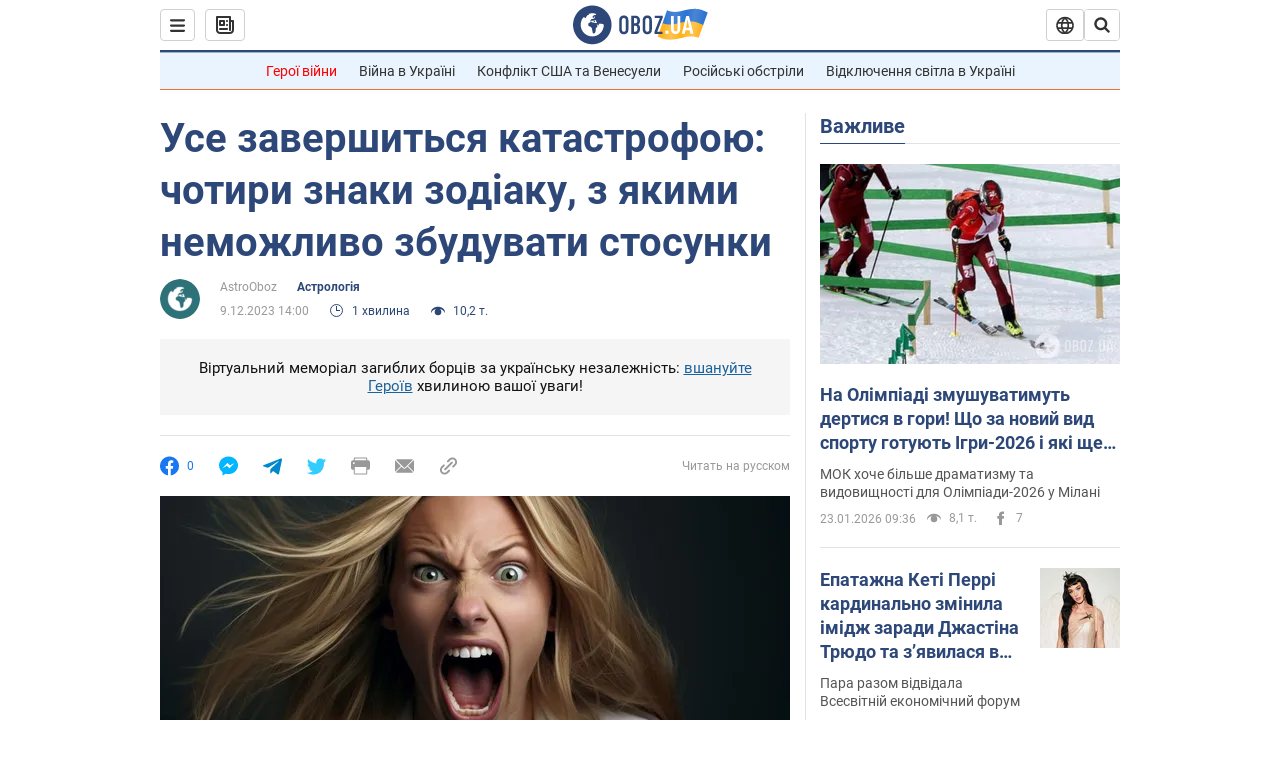

--- FILE ---
content_type: application/x-javascript; charset=utf-8
request_url: https://servicer.idealmedia.io/1418748/1?nocmp=1&sessionId=6974760f-15728&sessionPage=1&sessionNumberWeek=1&sessionNumber=1&cbuster=1769240079069336504713&pvid=f23313c4-ac93-41f0-b2bb-5a85908c62d6&implVersion=11&lct=1763555100&mp4=1&ap=1&consentStrLen=0&wlid=7456bf19-70a8-4ddf-8685-f5d47d4038f3&uniqId=01d1a&niet=4g&nisd=false&evt=%5B%7B%22event%22%3A1%2C%22methods%22%3A%5B1%2C2%5D%7D%2C%7B%22event%22%3A2%2C%22methods%22%3A%5B1%2C2%5D%7D%5D&pv=5&jsv=es6&dpr=1&hashCommit=cbd500eb&apt=2023-12-09T14%3A00%3A00&tfre=4505&scale_metric_1=64.00&scale_metric_2=256.00&scale_metric_3=100.00&w=0&h=1&tl=150&tlp=1&sz=0x1&szp=1&szl=1&cxurl=https%3A%2F%2Fsoc.obozrevatel.com%2Fukr%2Fastrologiya%2Fuse-zavershitsya-katastrofoyu-chotiri-znaki-zodiaku-z-yakimi-nemozhlivo-zbuduvati-stosunki.htm&ref=&lu=https%3A%2F%2Fsoc.obozrevatel.com%2Fukr%2Fastrologiya%2Fuse-zavershitsya-katastrofoyu-chotiri-znaki-zodiaku-z-yakimi-nemozhlivo-zbuduvati-stosunki.htm
body_size: 879
content:
var _mgq=_mgq||[];
_mgq.push(["IdealmediaLoadGoods1418748_01d1a",[
["ua.tribuna.com","11961719","1","Дерюгина ответила на вопрос, почему развелась с Блохиным","Президент Украинской федерации гимнастики Ирина Дерюгина рассказала, почему завершился ее брак с Олегом Блохиным.– Почему вы развелись?– У него родились дети.","0","","","","jNUQ-M8ZSaSTgnuXEGxhVbeTTU1YR9hb_H_PS5J8MtQ0SzVyF_SAN_yRZlnvElbRJP9NESf5a0MfIieRFDqB_Kldt0JdlZKDYLbkLtP-Q-VT2bchjWLnqnox-B_PjZd8",{"i":"https://s-img.idealmedia.io/n/11961719/45x45/160x0x520x520/aHR0cDovL2ltZ2hvc3RzLmNvbS90LzQyNjAwMi85MjI3NTQ4ODU2NmYyMWU5ODlkYWVlN2NhMjI4NTQ4NS5qcGc.webp?v=1769240079-zPNWuSZDFD0z3iKmvEmWcaobp0S1No5bw1ruH13BTjw","l":"https://clck.idealmedia.io/pnews/11961719/i/1298901/pp/1/1?h=jNUQ-M8ZSaSTgnuXEGxhVbeTTU1YR9hb_H_PS5J8MtQ0SzVyF_SAN_yRZlnvElbRJP9NESf5a0MfIieRFDqB_Kldt0JdlZKDYLbkLtP-Q-VT2bchjWLnqnox-B_PjZd8&utm_campaign=obozrevatel.com&utm_source=obozrevatel.com&utm_medium=referral&rid=23e3ae59-f8f7-11f0-815d-d404e6f97680&tt=Direct&att=3&afrd=296&iv=11&ct=1&gdprApplies=0&muid=q0nDN3ruhgyn&st=-300&mp4=1&h2=RGCnD2pppFaSHdacZpvmnsy2GX6xlGXVu7txikoXAu9kApNTXTADCUxIDol3FKO5zpSwCTRwppme7hac-lJkcw**","adc":[],"sdl":0,"dl":"","category":"Спорт","dbbr":0,"bbrt":0,"type":"e","media-type":"static","clicktrackers":[],"cta":"Читати далі","cdt":"","tri":"23e3bd5f-f8f7-11f0-815d-d404e6f97680","crid":"11961719"}],],
{"awc":{},"dt":"desktop","ts":"","tt":"Direct","isBot":1,"h2":"RGCnD2pppFaSHdacZpvmnsy2GX6xlGXVu7txikoXAu9kApNTXTADCUxIDol3FKO5zpSwCTRwppme7hac-lJkcw**","ats":0,"rid":"23e3ae59-f8f7-11f0-815d-d404e6f97680","pvid":"f23313c4-ac93-41f0-b2bb-5a85908c62d6","iv":11,"brid":32,"muidn":"q0nDN3ruhgyn","dnt":2,"cv":2,"afrd":296,"consent":true,"adv_src_id":39175}]);
_mgqp();
